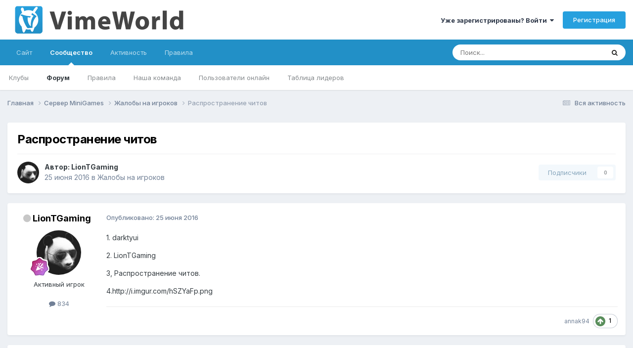

--- FILE ---
content_type: text/html;charset=UTF-8
request_url: https://forum.vimeworld.com/topic/50473-%D1%80%D0%B0%D1%81%D0%BF%D1%80%D0%BE%D1%81%D1%82%D1%80%D0%B0%D0%BD%D0%B5%D0%BD%D0%B8%D0%B5-%D1%87%D0%B8%D1%82%D0%BE%D0%B2/
body_size: 16093
content:
<!DOCTYPE html><html lang="ru-RU" dir="ltr"><head>
		<meta charset="utf-8"/>
        
		<title>Распространение читов - Жалобы на игроков - VimeWorld - Форум</title>
		
			<!-- Google tag (gtag.js) -->
<script async="" src="https://www.googletagmanager.com/gtag/js?id=G-BD7LRX2NR1"></script>
<script>
  window.dataLayer = window.dataLayer || [];
  function gtag(){dataLayer.push(arguments);}
  gtag('js', new Date());

  gtag('config', 'G-BD7LRX2NR1');
</script>
		
		
		
		

	<meta name="viewport" content="width=device-width, initial-scale=1"/>


	
	


	<meta name="twitter:card" content="summary"/>




	
		
			
				<meta property="og:title" content="Распространение читов"/>
			
		
	

	
		
			
				<meta property="og:type" content="website"/>
			
		
	

	
		
			
				<meta property="og:url" content="https://forum.vimeworld.com/topic/50473-%D1%80%D0%B0%D1%81%D0%BF%D1%80%D0%BE%D1%81%D1%82%D1%80%D0%B0%D0%BD%D0%B5%D0%BD%D0%B8%D0%B5-%D1%87%D0%B8%D1%82%D0%BE%D0%B2/"/>
			
		
	

	
		
			
				<meta name="description" content="1. darktyui2. LionTGaming3, Распространение читов.4.http://i.imgur.com/hSZYaFp.png"/>
			
		
	

	
		
			
				<meta property="og:description" content="1. darktyui2. LionTGaming3, Распространение читов.4.http://i.imgur.com/hSZYaFp.png"/>
			
		
	

	
		
			
				<meta property="og:updated_time" content="2016-06-26T02:49:09Z"/>
			
		
	

	
		
			
				<meta property="og:site_name" content="VimeWorld - Форум"/>
			
		
	

	
		
			
				<meta property="og:locale" content="ru_RU"/>
			
		
	


	
		<link rel="canonical" href="https://forum.vimeworld.com/topic/50473-%D1%80%D0%B0%D1%81%D0%BF%D1%80%D0%BE%D1%81%D1%82%D1%80%D0%B0%D0%BD%D0%B5%D0%BD%D0%B8%D0%B5-%D1%87%D0%B8%D1%82%D0%BE%D0%B2/"/>
	





<link rel="manifest" href="https://forum.vimeworld.com/manifest.webmanifest/"/>
<meta name="msapplication-config" content="https://forum.vimeworld.com/browserconfig.xml/"/>
<meta name="msapplication-starturl" content="/"/>
<meta name="application-name" content="VimeWorld - Форум"/>
<meta name="apple-mobile-web-app-title" content="VimeWorld - Форум"/>

	<meta name="theme-color" content="#ffffff"/>






	

	
		
			<link rel="icon" sizes="36x36" href="https://forum.vimeworld.com/uploads/monthly_2021_03/android-chrome-36x36.png?v=1710692296"/>
		
	

	
		
			<link rel="icon" sizes="48x48" href="https://forum.vimeworld.com/uploads/monthly_2021_03/android-chrome-48x48.png?v=1710692296"/>
		
	

	
		
			<link rel="icon" sizes="72x72" href="https://forum.vimeworld.com/uploads/monthly_2021_03/android-chrome-72x72.png?v=1710692296"/>
		
	

	
		
			<link rel="icon" sizes="96x96" href="https://forum.vimeworld.com/uploads/monthly_2021_03/android-chrome-96x96.png?v=1710692296"/>
		
	

	
		
			<link rel="icon" sizes="144x144" href="https://forum.vimeworld.com/uploads/monthly_2021_03/android-chrome-144x144.png?v=1710692296"/>
		
	

	
		
			<link rel="icon" sizes="192x192" href="https://forum.vimeworld.com/uploads/monthly_2021_03/android-chrome-192x192.png?v=1710692296"/>
		
	

	
		
			<link rel="icon" sizes="256x256" href="https://forum.vimeworld.com/uploads/monthly_2021_03/android-chrome-256x256.png?v=1710692296"/>
		
	

	
		
			<link rel="icon" sizes="384x384" href="https://forum.vimeworld.com/uploads/monthly_2021_03/android-chrome-384x384.png?v=1710692296"/>
		
	

	
		
			<link rel="icon" sizes="512x512" href="https://forum.vimeworld.com/uploads/monthly_2021_03/android-chrome-512x512.png?v=1710692296"/>
		
	

	
		
			<meta name="msapplication-square70x70logo" content="https://forum.vimeworld.com/uploads/monthly_2021_03/msapplication-square70x70logo.png?v=1710692296"/>
		
	

	
		
			<meta name="msapplication-TileImage" content="https://forum.vimeworld.com/uploads/monthly_2021_03/msapplication-TileImage.png?v=1710692296"/>
		
	

	
		
			<meta name="msapplication-square150x150logo" content="https://forum.vimeworld.com/uploads/monthly_2021_03/msapplication-square150x150logo.png?v=1710692296"/>
		
	

	
		
			<meta name="msapplication-wide310x150logo" content="https://forum.vimeworld.com/uploads/monthly_2021_03/msapplication-wide310x150logo.png?v=1710692296"/>
		
	

	
		
			<meta name="msapplication-square310x310logo" content="https://forum.vimeworld.com/uploads/monthly_2021_03/msapplication-square310x310logo.png?v=1710692296"/>
		
	

	
		
			
				<link rel="apple-touch-icon" href="https://forum.vimeworld.com/uploads/monthly_2021_03/apple-touch-icon-57x57.png?v=1710692296"/>
			
		
	

	
		
			
				<link rel="apple-touch-icon" sizes="60x60" href="https://forum.vimeworld.com/uploads/monthly_2021_03/apple-touch-icon-60x60.png?v=1710692296"/>
			
		
	

	
		
			
				<link rel="apple-touch-icon" sizes="72x72" href="https://forum.vimeworld.com/uploads/monthly_2021_03/apple-touch-icon-72x72.png?v=1710692296"/>
			
		
	

	
		
			
				<link rel="apple-touch-icon" sizes="76x76" href="https://forum.vimeworld.com/uploads/monthly_2021_03/apple-touch-icon-76x76.png?v=1710692296"/>
			
		
	

	
		
			
				<link rel="apple-touch-icon" sizes="114x114" href="https://forum.vimeworld.com/uploads/monthly_2021_03/apple-touch-icon-114x114.png?v=1710692296"/>
			
		
	

	
		
			
				<link rel="apple-touch-icon" sizes="120x120" href="https://forum.vimeworld.com/uploads/monthly_2021_03/apple-touch-icon-120x120.png?v=1710692296"/>
			
		
	

	
		
			
				<link rel="apple-touch-icon" sizes="144x144" href="https://forum.vimeworld.com/uploads/monthly_2021_03/apple-touch-icon-144x144.png?v=1710692296"/>
			
		
	

	
		
			
				<link rel="apple-touch-icon" sizes="152x152" href="https://forum.vimeworld.com/uploads/monthly_2021_03/apple-touch-icon-152x152.png?v=1710692296"/>
			
		
	

	
		
			
				<link rel="apple-touch-icon" sizes="180x180" href="https://forum.vimeworld.com/uploads/monthly_2021_03/apple-touch-icon-180x180.png?v=1710692296"/>
			
		
	





<link rel="preload" href="//forum.vimeworld.com/applications/core/interface/font/fontawesome-webfont.woff2?v=4.7.0" as="font" crossorigin="anonymous"/>
		


	<link rel="preconnect" href="https://fonts.googleapis.com"/>
	<link rel="preconnect" href="https://fonts.gstatic.com" crossorigin=""/>
	
		<link href="https://fonts.googleapis.com/css2?family=Inter:wght@300;400;500;600;700&amp;display=swap" rel="stylesheet"/>
	



	<link rel="stylesheet" href="https://forum.vimeworld.com/uploads/css_built_2/341e4a57816af3ba440d891ca87450ff_framework.css?v=57fe406b9e1760165131" media="all"/>

	<link rel="stylesheet" href="https://forum.vimeworld.com/uploads/css_built_2/05e81b71abe4f22d6eb8d1a929494829_responsive.css?v=57fe406b9e1760165131" media="all"/>

	<link rel="stylesheet" href="https://forum.vimeworld.com/uploads/css_built_2/20446cf2d164adcc029377cb04d43d17_flags.css?v=57fe406b9e1760165131" media="all"/>

	<link rel="stylesheet" href="https://forum.vimeworld.com/uploads/css_built_2/90eb5adf50a8c640f633d47fd7eb1778_core.css?v=57fe406b9e1760165131" media="all"/>

	<link rel="stylesheet" href="https://forum.vimeworld.com/uploads/css_built_2/5a0da001ccc2200dc5625c3f3934497d_core_responsive.css?v=57fe406b9e1760165131" media="all"/>

	<link rel="stylesheet" href="https://forum.vimeworld.com/uploads/css_built_2/62e269ced0fdab7e30e026f1d30ae516_forums.css?v=57fe406b9e1760165131" media="all"/>

	<link rel="stylesheet" href="https://forum.vimeworld.com/uploads/css_built_2/76e62c573090645fb99a15a363d8620e_forums_responsive.css?v=57fe406b9e1760165131" media="all"/>

	<link rel="stylesheet" href="https://forum.vimeworld.com/uploads/css_built_2/ebdea0c6a7dab6d37900b9190d3ac77b_topics.css?v=57fe406b9e1760165131" media="all"/>





<link rel="stylesheet" href="https://forum.vimeworld.com/uploads/css_built_2/258adbb6e4f3e83cd3b355f84e3fa002_custom.css?v=57fe406b9e1760165131" media="all"/>




		

	
	<script type="text/javascript">
		var ipsDebug = false;		
	
		var CKEDITOR_BASEPATH = '//forum.vimeworld.com/applications/core/interface/ckeditor/ckeditor/';
	
		var ipsSettings = {
			
			
			cookie_path: "/",
			
			cookie_prefix: "ips4_",
			
			
			cookie_ssl: true,
			
            essential_cookies: ["oauth_authorize","member_id","login_key","clearAutosave","lastSearch","device_key","IPSSessionFront","loggedIn","noCache","hasJS","cookie_consent","cookie_consent_optional","language","forumpass_*"],
			upload_imgURL: "",
			message_imgURL: "",
			notification_imgURL: "",
			baseURL: "//forum.vimeworld.com/",
			jsURL: "//forum.vimeworld.com/applications/core/interface/js/js.php",
			csrfKey: "b2a62ec2c1d13c488830684b0cf585b4",
			antiCache: "57fe406b9e1760165131",
			jsAntiCache: "57fe406b9e1752876940",
			disableNotificationSounds: true,
			useCompiledFiles: true,
			links_external: true,
			memberID: 0,
			lazyLoadEnabled: true,
			blankImg: "//forum.vimeworld.com/applications/core/interface/js/spacer.png",
			googleAnalyticsEnabled: true,
			matomoEnabled: false,
			viewProfiles: true,
			mapProvider: 'none',
			mapApiKey: '',
			pushPublicKey: "BNBj1fowCIm_Q6-qFGjDYJDEWoZqa7pn27hvyRjx8iEzaAR06oKTnm252uatLpmjPjoHZpF4_36lBEEXLaHh51M",
			relativeDates: true
		};
		
		
		
		
			ipsSettings['maxImageDimensions'] = {
				width: 1920,
				height: 1080
			};
		
		
	</script>





<script type="text/javascript" src="https://forum.vimeworld.com/uploads/javascript_global/root_library.js?v=57fe406b9e1752876940" data-ips=""></script>


<script type="text/javascript" src="https://forum.vimeworld.com/uploads/javascript_global/root_js_lang_3.js?v=57fe406b9e1752876940" data-ips=""></script>


<script type="text/javascript" src="https://forum.vimeworld.com/uploads/javascript_global/root_framework.js?v=57fe406b9e1752876940" data-ips=""></script>


<script type="text/javascript" src="https://forum.vimeworld.com/uploads/javascript_core/global_global_core.js?v=57fe406b9e1752876940" data-ips=""></script>


<script type="text/javascript" src="https://forum.vimeworld.com/uploads/javascript_global/root_front.js?v=57fe406b9e1752876940" data-ips=""></script>


<script type="text/javascript" src="https://forum.vimeworld.com/uploads/javascript_core/front_front_core.js?v=57fe406b9e1752876940" data-ips=""></script>


<script type="text/javascript" src="https://forum.vimeworld.com/uploads/javascript_forums/front_front_topic.js?v=57fe406b9e1752876940" data-ips=""></script>


<script type="text/javascript" src="https://forum.vimeworld.com/uploads/javascript_global/root_map.js?v=57fe406b9e1752876940" data-ips=""></script>



	<script type="text/javascript">
		
			ips.setSetting( 'date_format', jQuery.parseJSON('"dd.mm.yy"') );
		
			ips.setSetting( 'date_first_day', jQuery.parseJSON('0') );
		
			ips.setSetting( 'ipb_url_filter_option', jQuery.parseJSON('"none"') );
		
			ips.setSetting( 'url_filter_any_action', jQuery.parseJSON('"allow"') );
		
			ips.setSetting( 'bypass_profanity', jQuery.parseJSON('0') );
		
			ips.setSetting( 'emoji_style', jQuery.parseJSON('"twemoji"') );
		
			ips.setSetting( 'emoji_shortcodes', jQuery.parseJSON('true') );
		
			ips.setSetting( 'emoji_ascii', jQuery.parseJSON('false') );
		
			ips.setSetting( 'emoji_cache', jQuery.parseJSON('1680705032') );
		
			ips.setSetting( 'image_jpg_quality', jQuery.parseJSON('90') );
		
			ips.setSetting( 'cloud2', jQuery.parseJSON('false') );
		
			ips.setSetting( 'isAnonymous', jQuery.parseJSON('false') );
		
		
        
    </script>



<script type="application/ld+json">
{
    "name": "\u0420\u0430\u0441\u043f\u0440\u043e\u0441\u0442\u0440\u0430\u043d\u0435\u043d\u0438\u0435 \u0447\u0438\u0442\u043e\u0432",
    "headline": "\u0420\u0430\u0441\u043f\u0440\u043e\u0441\u0442\u0440\u0430\u043d\u0435\u043d\u0438\u0435 \u0447\u0438\u0442\u043e\u0432",
    "text": "1. darktyui 2. LionTGaming 3, \u0420\u0430\u0441\u043f\u0440\u043e\u0441\u0442\u0440\u0430\u043d\u0435\u043d\u0438\u0435 \u0447\u0438\u0442\u043e\u0432. 4.http://i.imgur.com/hSZYaFp.png ",
    "dateCreated": "2016-06-25T21:46:42+0000",
    "datePublished": "2016-06-25T21:46:42+0000",
    "dateModified": "2016-06-26T02:49:09+0000",
    "image": "https://forum.vimeworld.com/uploads/profile/photo-thumb-14896.jpg",
    "author": {
        "@type": "Person",
        "name": "LionTGaming",
        "image": "https://forum.vimeworld.com/uploads/profile/photo-thumb-14896.jpg",
        "url": "https://forum.vimeworld.com/profile/14896-liontgaming/"
    },
    "interactionStatistic": [
        {
            "@type": "InteractionCounter",
            "interactionType": "http://schema.org/ViewAction",
            "userInteractionCount": 199
        },
        {
            "@type": "InteractionCounter",
            "interactionType": "http://schema.org/CommentAction",
            "userInteractionCount": 2
        },
        {
            "@type": "InteractionCounter",
            "interactionType": "http://schema.org/FollowAction",
            "userInteractionCount": 0
        }
    ],
    "@context": "http://schema.org",
    "@type": "DiscussionForumPosting",
    "@id": "https://forum.vimeworld.com/topic/50473-%D1%80%D0%B0%D1%81%D0%BF%D1%80%D0%BE%D1%81%D1%82%D1%80%D0%B0%D0%BD%D0%B5%D0%BD%D0%B8%D0%B5-%D1%87%D0%B8%D1%82%D0%BE%D0%B2/",
    "isPartOf": {
        "@id": "https://forum.vimeworld.com/#website"
    },
    "publisher": {
        "@id": "https://forum.vimeworld.com/#organization",
        "member": {
            "@type": "Person",
            "name": "LionTGaming",
            "image": "https://forum.vimeworld.com/uploads/profile/photo-thumb-14896.jpg",
            "url": "https://forum.vimeworld.com/profile/14896-liontgaming/"
        }
    },
    "url": "https://forum.vimeworld.com/topic/50473-%D1%80%D0%B0%D1%81%D0%BF%D1%80%D0%BE%D1%81%D1%82%D1%80%D0%B0%D0%BD%D0%B5%D0%BD%D0%B8%D0%B5-%D1%87%D0%B8%D1%82%D0%BE%D0%B2/",
    "discussionUrl": "https://forum.vimeworld.com/topic/50473-%D1%80%D0%B0%D1%81%D0%BF%D1%80%D0%BE%D1%81%D1%82%D1%80%D0%B0%D0%BD%D0%B5%D0%BD%D0%B8%D0%B5-%D1%87%D0%B8%D1%82%D0%BE%D0%B2/",
    "mainEntityOfPage": {
        "@type": "WebPage",
        "@id": "https://forum.vimeworld.com/topic/50473-%D1%80%D0%B0%D1%81%D0%BF%D1%80%D0%BE%D1%81%D1%82%D1%80%D0%B0%D0%BD%D0%B5%D0%BD%D0%B8%D0%B5-%D1%87%D0%B8%D1%82%D0%BE%D0%B2/"
    },
    "pageStart": 1,
    "pageEnd": 1,
    "comment": [
        {
            "@type": "Comment",
            "@id": "https://forum.vimeworld.com/topic/50473-%D1%80%D0%B0%D1%81%D0%BF%D1%80%D0%BE%D1%81%D1%82%D1%80%D0%B0%D0%BD%D0%B5%D0%BD%D0%B8%D0%B5-%D1%87%D0%B8%D1%82%D0%BE%D0%B2/#comment-478474",
            "url": "https://forum.vimeworld.com/topic/50473-%D1%80%D0%B0%D1%81%D0%BF%D1%80%D0%BE%D1%81%D1%82%D1%80%D0%B0%D0%BD%D0%B5%D0%BD%D0%B8%D0%B5-%D1%87%D0%B8%D1%82%D0%BE%D0%B2/#comment-478474",
            "author": {
                "@type": "Person",
                "name": "Penguinchk",
                "image": "https://forum.vimeworld.com/uploads/profile/photo-thumb-20430.png",
                "url": "https://forum.vimeworld.com/profile/20430-penguinchk/"
            },
            "dateCreated": "2016-06-25T21:54:10+0000",
            "text": "\"\u041a\u043e\u043c\u0443 \u0431\u0435\u0441\u043f\u043b\u0430\u0442\u043d\u043e \u043f\u043b\u0430\u0442\u043d\u043e \u0447\u0438\u0442\u044b\" (\u0441) \u0411\u0443\u0434\u0443\u0449\u0438\u0439 \u041a\u043b\u0438\u0447\u043a\u043e. ",
            "upvoteCount": 0
        },
        {
            "@type": "Comment",
            "@id": "https://forum.vimeworld.com/topic/50473-%D1%80%D0%B0%D1%81%D0%BF%D1%80%D0%BE%D1%81%D1%82%D1%80%D0%B0%D0%BD%D0%B5%D0%BD%D0%B8%D0%B5-%D1%87%D0%B8%D1%82%D0%BE%D0%B2/#comment-478643",
            "url": "https://forum.vimeworld.com/topic/50473-%D1%80%D0%B0%D1%81%D0%BF%D1%80%D0%BE%D1%81%D1%82%D1%80%D0%B0%D0%BD%D0%B5%D0%BD%D0%B8%D0%B5-%D1%87%D0%B8%D1%82%D0%BE%D0%B2/#comment-478643",
            "author": {
                "@type": "Person",
                "name": "THE3ND",
                "image": "https://forum.vimeworld.com/uploads/monthly_2023_03/avaforumremasteredV2.thumb.png.6d3d7157e0d582ecd5bf559d13314380.png",
                "url": "https://forum.vimeworld.com/profile/13314-the3nd/"
            },
            "dateCreated": "2016-06-26T02:49:09+0000",
            "text": "\u041c\u0435\u0440\u044b \u043f\u0440\u0438\u043d\u044f\u0442\u044b\u2714 \n\t\u0421\u043f\u0430\u0441\u0438\u0431\u043e \u0437\u0430 \u0442\u043e, \u0447\u0442\u043e \u043f\u043e\u043c\u043e\u0433\u0430\u0435\u0442\u0435 \u041c\u043e\u0434\u0435\u0440\u0430\u0442\u043e\u0440\u0430\u043c \u0432 \u0431\u043e\u0440\u044c\u0431\u0435 \u043f\u0440\u043e\u0442\u0438\u0432 \u043d\u0430\u0440\u0443\u0448\u0438\u0442\u0435\u043b\u0435\u0439. \n",
            "upvoteCount": 0
        }
    ]
}	
</script>

<script type="application/ld+json">
{
    "@context": "http://www.schema.org",
    "publisher": "https://forum.vimeworld.com/#organization",
    "@type": "WebSite",
    "@id": "https://forum.vimeworld.com/#website",
    "mainEntityOfPage": "https://forum.vimeworld.com/",
    "name": "VimeWorld - \u0424\u043e\u0440\u0443\u043c",
    "url": "https://forum.vimeworld.com/",
    "potentialAction": {
        "type": "SearchAction",
        "query-input": "required name=query",
        "target": "https://forum.vimeworld.com/search/?q={query}"
    },
    "inLanguage": [
        {
            "@type": "Language",
            "name": "English (USA)",
            "alternateName": "en-US"
        },
        {
            "@type": "Language",
            "name": "\u0420\u0443\u0441\u0441\u043a\u0438\u0439 (RU)",
            "alternateName": "ru-RU"
        }
    ]
}	
</script>

<script type="application/ld+json">
{
    "@context": "http://www.schema.org",
    "@type": "Organization",
    "@id": "https://vimeworld.com#organization",
    "mainEntityOfPage": "https://vimeworld.com",
    "name": "VimeWorld",
    "url": "https://vimeworld.com",
    "logo": {
        "@type": "ImageObject",
        "@id": "https://forum.vimeworld.com/#logo",
        "url": "https://forum.vimeworld.com/uploads/monthly_2021_03/forum-logo.png.2f45b2c5c2df8697a3e214772e3f959d.png"
    },
    "sameAs": [
        "https://vk.com/vimeworld",
        "https://www.youtube.com/channel/UCnawryorwsgNfinmy2T8O2Q",
        "https://github.com/VimeWorld"
    ]
}	
</script>

<script type="application/ld+json">
{
    "@context": "http://schema.org",
    "@type": "BreadcrumbList",
    "itemListElement": [
        {
            "@type": "ListItem",
            "position": 1,
            "item": {
                "name": "Сервер MiniGames",
                "@id": "https://forum.vimeworld.com/forum/39-%D1%81%D0%B5%D1%80%D0%B2%D0%B5%D1%80-minigames/"
            }
        },
        {
            "@type": "ListItem",
            "position": 2,
            "item": {
                "name": "Жалобы на игроков",
                "@id": "https://forum.vimeworld.com/forum/41-%D0%B6%D0%B0%D0%BB%D0%BE%D0%B1%D1%8B-%D0%BD%D0%B0-%D0%B8%D0%B3%D1%80%D0%BE%D0%BA%D0%BE%D0%B2/"
            }
        },
        {
            "@type": "ListItem",
            "position": 3,
            "item": {
                "name": "\u0420\u0430\u0441\u043f\u0440\u043e\u0441\u0442\u0440\u0430\u043d\u0435\u043d\u0438\u0435 \u0447\u0438\u0442\u043e\u0432"
            }
        }
    ]
}	
</script>

<script type="application/ld+json">
{
    "@context": "http://schema.org",
    "@type": "ContactPage",
    "url": "https://forum.vimeworld.com/contact/"
}	
</script>



<script type="text/javascript">
    (() => {
        let gqlKeys = [];
        for (let [k, v] of Object.entries(gqlKeys)) {
            ips.setGraphQlData(k, v);
        }
    })();
</script>
		

	
	<link rel="shortcut icon" href="https://forum.vimeworld.com/uploads/monthly_2021_03/favicon.png" type="image/png"/>

	</head>
	<body class="ipsApp ipsApp_front ipsJS_none ipsClearfix" data-controller="core.front.core.app" data-message="" data-pageapp="forums" data-pagelocation="front" data-pagemodule="forums" data-pagecontroller="topic" data-pageid="50473">
		
        

        

		<a href="#ipsLayout_mainArea" class="ipsHide" title="Перейти к основной публикации" accesskey="m">Перейти к публикации</a>
		





		<div id="ipsLayout_header" class="ipsClearfix">
			<header>
				<div class="ipsLayout_container">
					


<a href="https://forum.vimeworld.com/" id="elLogo" accesskey="1"><img src="https://forum.vimeworld.com/uploads/monthly_2021_03/forum-logo.png.2f45b2c5c2df8697a3e214772e3f959d.png" alt="VimeWorld - Форум"/></a>

					
						

	<ul id="elUserNav" class="ipsList_inline cSignedOut ipsResponsive_showDesktop">
		
        
		
        
        
            
            <li id="elSignInLink">
                <a href="https://forum.vimeworld.com/login/" data-ipsmenu-closeonclick="false" data-ipsmenu="" id="elUserSignIn">
                    Уже зарегистрированы? Войти  <i class="fa fa-caret-down"></i>
                </a>
                
<div id="elUserSignIn_menu" class="ipsMenu ipsMenu_auto ipsHide">
	<form accept-charset="utf-8" method="post" action="https://forum.vimeworld.com/login/">
		<input type="hidden" name="csrfKey" value="b2a62ec2c1d13c488830684b0cf585b4"/>
		<input type="hidden" name="ref" value="[base64]"/>
		<div data-role="loginForm">
			
			
			
				
<div class="ipsPad ipsForm ipsForm_vertical">
	<h4 class="ipsType_sectionHead">Войти</h4>
	<br/><br/>
	<ul class="ipsList_reset">
		<li class="ipsFieldRow ipsFieldRow_noLabel ipsFieldRow_fullWidth">
			
			
				<input type="text" placeholder="Имя пользователя или email-адрес" name="auth" autocomplete="email"/>
			
		</li>
		<li class="ipsFieldRow ipsFieldRow_noLabel ipsFieldRow_fullWidth">
			<input type="password" placeholder="Пароль" name="password" autocomplete="current-password"/>
		</li>
		<li class="ipsFieldRow ipsFieldRow_checkbox ipsClearfix">
			<span class="ipsCustomInput">
				<input type="checkbox" name="remember_me" id="remember_me_checkbox" value="1" checked="" aria-checked="true"/>
				<span></span>
			</span>
			<div class="ipsFieldRow_content">
				<label class="ipsFieldRow_label" for="remember_me_checkbox">Запомнить меня</label>
				<span class="ipsFieldRow_desc">Не рекомендуется на общедоступных компьютерах</span>
			</div>
		</li>
		<li class="ipsFieldRow ipsFieldRow_fullWidth">
			<button type="submit" name="_processLogin" value="usernamepassword" class="ipsButton ipsButton_primary ipsButton_small" id="elSignIn_submit">Войти</button>
			
				<p class="ipsType_right ipsType_small">
					
						<a href="https://forum.vimeworld.com/lostpassword/" data-ipsdialog="" data-ipsdialog-title="Забыли пароль?">
					
					Забыли пароль?</a>
				</p>
			
		</li>
	</ul>
</div>
			
		</div>
	</form>
</div>
            </li>
            
        
		
			<li>
				
					<a href="https://forum.vimeworld.com/register/" data-ipsdialog="" data-ipsdialog-size="narrow" data-ipsdialog-title="Регистрация" id="elRegisterButton" class="ipsButton ipsButton_normal ipsButton_primary">Регистрация</a>
				
			</li>
		
	</ul>

						
<ul class="ipsMobileHamburger ipsList_reset ipsResponsive_hideDesktop">
	<li data-ipsdrawer="" data-ipsdrawer-drawerelem="#elMobileDrawer">
		<a href="#">
			
			
				
			
			
			
			<i class="fa fa-navicon"></i>
		</a>
	</li>
</ul>
					
				</div>
			</header>
			

	<nav data-controller="core.front.core.navBar" class=" ipsResponsive_showDesktop">
		<div class="ipsNavBar_primary ipsLayout_container ">
			<ul data-role="primaryNavBar" class="ipsClearfix">
				


	
		
		
		<li id="elNavSecondary_16" data-role="navBarItem" data-navapp="core" data-navext="CustomItem">
			
			
				<a href="https://vimeworld.com" data-navitem-id="16">
					Сайт<span class="ipsNavBar_active__identifier"></span>
				</a>
			
			
		</li>
	
	

	
		
		
			
		
		<li class="ipsNavBar_active" data-active="" id="elNavSecondary_1" data-role="navBarItem" data-navapp="core" data-navext="CustomItem">
			
			
				<a href="https://forum.vimeworld.com" data-navitem-id="1" data-navdefault="">
					Сообщество<span class="ipsNavBar_active__identifier"></span>
				</a>
			
			
				<ul class="ipsNavBar_secondary " data-role="secondaryNavBar">
					


	
		
		
		<li id="elNavSecondary_3" data-role="navBarItem" data-navapp="core" data-navext="Clubs">
			
			
				<a href="https://forum.vimeworld.com/clubs/" data-navitem-id="3">
					Клубы<span class="ipsNavBar_active__identifier"></span>
				</a>
			
			
		</li>
	
	

	
		
		
			
		
		<li class="ipsNavBar_active" data-active="" id="elNavSecondary_10" data-role="navBarItem" data-navapp="forums" data-navext="Forums">
			
			
				<a href="https://forum.vimeworld.com" data-navitem-id="10" data-navdefault="">
					Форум<span class="ipsNavBar_active__identifier"></span>
				</a>
			
			
		</li>
	
	

	
		
		
		<li id="elNavSecondary_11" data-role="navBarItem" data-navapp="core" data-navext="Guidelines">
			
			
				<a href="https://vime.one/rules" data-navitem-id="11">
					Правила<span class="ipsNavBar_active__identifier"></span>
				</a>
			
			
		</li>
	
	

	
		
		
		<li id="elNavSecondary_12" data-role="navBarItem" data-navapp="core" data-navext="StaffDirectory">
			
			
				<a href="https://forum.vimeworld.com/staff/" data-navitem-id="12">
					Наша команда<span class="ipsNavBar_active__identifier"></span>
				</a>
			
			
		</li>
	
	

	
		
		
		<li id="elNavSecondary_13" data-role="navBarItem" data-navapp="core" data-navext="OnlineUsers">
			
			
				<a href="https://forum.vimeworld.com/online/" data-navitem-id="13">
					Пользователи онлайн<span class="ipsNavBar_active__identifier"></span>
				</a>
			
			
		</li>
	
	

	
		
		
		<li id="elNavSecondary_14" data-role="navBarItem" data-navapp="core" data-navext="Leaderboard">
			
			
				<a href="https://forum.vimeworld.com/leaderboard/" data-navitem-id="14">
					Таблица лидеров<span class="ipsNavBar_active__identifier"></span>
				</a>
			
			
		</li>
	
	

					<li class="ipsHide" id="elNavigationMore_1" data-role="navMore">
						<a href="#" data-ipsmenu="" data-ipsmenu-appendto="#elNavigationMore_1" id="elNavigationMore_1_dropdown">Больше <i class="fa fa-caret-down"></i></a>
						<ul class="ipsHide ipsMenu ipsMenu_auto" id="elNavigationMore_1_dropdown_menu" data-role="moreDropdown"></ul>
					</li>
				</ul>
			
		</li>
	
	

	
		
		
		<li id="elNavSecondary_2" data-role="navBarItem" data-navapp="core" data-navext="CustomItem">
			
			
				<a href="https://forum.vimeworld.com/discover/" data-navitem-id="2">
					Активность<span class="ipsNavBar_active__identifier"></span>
				</a>
			
			
				<ul class="ipsNavBar_secondary ipsHide" data-role="secondaryNavBar">
					


	
		
		
		<li id="elNavSecondary_4" data-role="navBarItem" data-navapp="core" data-navext="AllActivity">
			
			
				<a href="https://forum.vimeworld.com/discover/" data-navitem-id="4">
					Вся активность<span class="ipsNavBar_active__identifier"></span>
				</a>
			
			
		</li>
	
	

	
	

	
	

	
	

	
		
		
		<li id="elNavSecondary_8" data-role="navBarItem" data-navapp="core" data-navext="Search">
			
			
				<a href="https://forum.vimeworld.com/search/" data-navitem-id="8">
					Поиск<span class="ipsNavBar_active__identifier"></span>
				</a>
			
			
		</li>
	
	

	
	

					<li class="ipsHide" id="elNavigationMore_2" data-role="navMore">
						<a href="#" data-ipsmenu="" data-ipsmenu-appendto="#elNavigationMore_2" id="elNavigationMore_2_dropdown">Больше <i class="fa fa-caret-down"></i></a>
						<ul class="ipsHide ipsMenu ipsMenu_auto" id="elNavigationMore_2_dropdown_menu" data-role="moreDropdown"></ul>
					</li>
				</ul>
			
		</li>
	
	

	
		
		
		<li id="elNavSecondary_17" data-role="navBarItem" data-navapp="core" data-navext="CustomItem">
			
			
				<a href="https://vime.one/rules" data-navitem-id="17">
					Правила<span class="ipsNavBar_active__identifier"></span>
				</a>
			
			
		</li>
	
	

				<li class="ipsHide" id="elNavigationMore" data-role="navMore">
					<a href="#" data-ipsmenu="" data-ipsmenu-appendto="#elNavigationMore" id="elNavigationMore_dropdown">Больше</a>
					<ul class="ipsNavBar_secondary ipsHide" data-role="secondaryNavBar">
						<li class="ipsHide" id="elNavigationMore_more" data-role="navMore">
							<a href="#" data-ipsmenu="" data-ipsmenu-appendto="#elNavigationMore_more" id="elNavigationMore_more_dropdown">Больше <i class="fa fa-caret-down"></i></a>
							<ul class="ipsHide ipsMenu ipsMenu_auto" id="elNavigationMore_more_dropdown_menu" data-role="moreDropdown"></ul>
						</li>
					</ul>
				</li>
			</ul>
			

	<div id="elSearchWrapper">
		<div id="elSearch" data-controller="core.front.core.quickSearch">
			<form accept-charset="utf-8" action="//forum.vimeworld.com/search/?do=quicksearch" method="post">
                <input type="search" id="elSearchField" placeholder="Поиск..." name="q" autocomplete="off" aria-label="Поиск"/>
                <details class="cSearchFilter">
                    <summary class="cSearchFilter__text"></summary>
                    <ul class="cSearchFilter__menu">
                        
                        <li><label><input type="radio" name="type" value="all"/><span class="cSearchFilter__menuText">Везде</span></label></li>
                        
                            
                                <li><label><input type="radio" name="type" value="contextual_{&#34;type&#34;:&#34;forums_topic&#34;,&#34;nodes&#34;:41}" checked=""/><span class="cSearchFilter__menuText">В этом разделе</span></label></li>
                            
                                <li><label><input type="radio" name="type" value="contextual_{&#34;type&#34;:&#34;forums_topic&#34;,&#34;item&#34;:50473}" checked=""/><span class="cSearchFilter__menuText">В этой теме</span></label></li>
                            
                        
                        
                            <li><label><input type="radio" name="type" value="core_statuses_status"/><span class="cSearchFilter__menuText">Статусы</span></label></li>
                        
                            <li><label><input type="radio" name="type" value="forums_topic"/><span class="cSearchFilter__menuText">Темы</span></label></li>
                        
                            <li><label><input type="radio" name="type" value="core_members"/><span class="cSearchFilter__menuText">Пользователи</span></label></li>
                        
                    </ul>
                </details>
				<button class="cSearchSubmit" type="submit" aria-label="Поиск"><i class="fa fa-search"></i></button>
			</form>
		</div>
	</div>

		</div>
	</nav>

			
<ul id="elMobileNav" class="ipsResponsive_hideDesktop" data-controller="core.front.core.mobileNav">
	
		
			
			
				
				
			
				
					<li id="elMobileBreadcrumb">
						<a href="https://forum.vimeworld.com/forum/41-%D0%B6%D0%B0%D0%BB%D0%BE%D0%B1%D1%8B-%D0%BD%D0%B0-%D0%B8%D0%B3%D1%80%D0%BE%D0%BA%D0%BE%D0%B2/">
							<span>Жалобы на игроков</span>
						</a>
					</li>
				
				
			
				
				
			
		
	
	
	
	<li>
		<a data-action="defaultStream" href="https://forum.vimeworld.com/discover/"><i class="fa fa-newspaper-o" aria-hidden="true"></i></a>
	</li>

	

	
		<li class="ipsJS_show">
			<a href="https://forum.vimeworld.com/search/"><i class="fa fa-search"></i></a>
		</li>
	
</ul>
		</div>
		<main id="ipsLayout_body" class="ipsLayout_container">
			<div id="ipsLayout_contentArea">
				<div id="ipsLayout_contentWrapper">
					
<nav class="ipsBreadcrumb ipsBreadcrumb_top ipsFaded_withHover">
	

	<ul class="ipsList_inline ipsPos_right">
		
		<li>
			<a data-action="defaultStream" class="ipsType_light " href="https://forum.vimeworld.com/discover/"><i class="fa fa-newspaper-o" aria-hidden="true"></i> <span>Вся активность</span></a>
		</li>
		
	</ul>

	<ul data-role="breadcrumbList">
		<li>
			<a title="Главная" href="https://forum.vimeworld.com/">
				<span>Главная <i class="fa fa-angle-right"></i></span>
			</a>
		</li>
		
		
			<li>
				
					<a href="https://forum.vimeworld.com/forum/39-%D1%81%D0%B5%D1%80%D0%B2%D0%B5%D1%80-minigames/">
						<span>Сервер MiniGames <i class="fa fa-angle-right" aria-hidden="true"></i></span>
					</a>
				
			</li>
		
			<li>
				
					<a href="https://forum.vimeworld.com/forum/41-%D0%B6%D0%B0%D0%BB%D0%BE%D0%B1%D1%8B-%D0%BD%D0%B0-%D0%B8%D0%B3%D1%80%D0%BE%D0%BA%D0%BE%D0%B2/">
						<span>Жалобы на игроков <i class="fa fa-angle-right" aria-hidden="true"></i></span>
					</a>
				
			</li>
		
			<li>
				
					Распространение читов
				
			</li>
		
	</ul>
</nav>
					
					<div id="ipsLayout_mainArea">
						
						
						
						

	




						



<div class="ipsPageHeader ipsResponsive_pull ipsBox ipsPadding sm:ipsPadding:half ipsMargin_bottom">
		
	
	<div class="ipsFlex ipsFlex-ai:center ipsFlex-fw:wrap ipsGap:4">
		<div class="ipsFlex-flex:11">
			<h1 class="ipsType_pageTitle ipsContained_container">
				

				
				
					<span class="ipsType_break ipsContained">
						<span>Распространение читов</span>
					</span>
				
			</h1>
			
			
		</div>
		
	</div>
	<hr class="ipsHr"/>
	<div class="ipsPageHeader__meta ipsFlex ipsFlex-jc:between ipsFlex-ai:center ipsFlex-fw:wrap ipsGap:3">
		<div class="ipsFlex-flex:11">
			<div class="ipsPhotoPanel ipsPhotoPanel_mini ipsPhotoPanel_notPhone ipsClearfix">
				


	<a href="https://forum.vimeworld.com/profile/14896-liontgaming/" rel="nofollow" data-ipshover="" data-ipshover-width="370" data-ipshover-target="https://forum.vimeworld.com/profile/14896-liontgaming/?do=hovercard" class="ipsUserPhoto ipsUserPhoto_mini" title="Перейти в профиль LionTGaming">
		<img src="https://forum.vimeworld.com/uploads/profile/photo-thumb-14896.jpg" alt="LionTGaming" loading="lazy"/>
	</a>

				<div>
					<p class="ipsType_reset ipsType_blendLinks">
						<span class="ipsType_normal">
						
							<strong>Автор: 


<a href="https://forum.vimeworld.com/profile/14896-liontgaming/" rel="nofollow" data-ipshover="" data-ipshover-width="370" data-ipshover-target="https://forum.vimeworld.com/profile/14896-liontgaming/?do=hovercard&amp;referrer=https%253A%252F%252Fforum.vimeworld.com%252Ftopic%252F50473-%2525D1%252580%2525D0%2525B0%2525D1%252581%2525D0%2525BF%2525D1%252580%2525D0%2525BE%2525D1%252581%2525D1%252582%2525D1%252580%2525D0%2525B0%2525D0%2525BD%2525D0%2525B5%2525D0%2525BD%2525D0%2525B8%2525D0%2525B5-%2525D1%252587%2525D0%2525B8%2525D1%252582%2525D0%2525BE%2525D0%2525B2%252F" title="Перейти в профиль LionTGaming" class="ipsType_break">LionTGaming</a></strong><br/>
							<span class="ipsType_light"><time datetime="2016-06-25T21:46:42Z" title="25.06.2016 21:46" data-short="9 г">25 июня 2016</time> в <a href="https://forum.vimeworld.com/forum/41-%D0%B6%D0%B0%D0%BB%D0%BE%D0%B1%D1%8B-%D0%BD%D0%B0-%D0%B8%D0%B3%D1%80%D0%BE%D0%BA%D0%BE%D0%B2/">Жалобы на игроков</a></span>
						
						</span>
					</p>
				</div>
			</div>
		</div>
		
			<div class="ipsFlex-flex:01 ipsResponsive_hidePhone">
				<div class="ipsShareLinks">
					
						


					
					
                    

					



					

<div data-followapp="forums" data-followarea="topic" data-followid="50473" data-controller="core.front.core.followButton">
	

	<a href="https://forum.vimeworld.com/login/" rel="nofollow" class="ipsFollow ipsPos_middle ipsButton ipsButton_light ipsButton_verySmall ipsButton_disabled" data-role="followButton" data-ipstooltip="" title="Войдите, чтобы подписаться">
		<span>Подписчики</span>
		<span class="ipsCommentCount">0</span>
	</a>

</div>
				</div>
			</div>
					
	</div>
	
	
</div>








<div class="ipsClearfix">
	<ul class="ipsToolList ipsToolList_horizontal ipsClearfix ipsSpacer_both ipsResponsive_hidePhone">
		
		
		
	</ul>
</div>

<div id="comments" data-controller="core.front.core.commentFeed,forums.front.topic.view, core.front.core.ignoredComments" data-autopoll="" data-baseurl="https://forum.vimeworld.com/topic/50473-%D1%80%D0%B0%D1%81%D0%BF%D1%80%D0%BE%D1%81%D1%82%D1%80%D0%B0%D0%BD%D0%B5%D0%BD%D0%B8%D0%B5-%D1%87%D0%B8%D1%82%D0%BE%D0%B2/" data-lastpage="" data-feedid="topic-50473" class="cTopic ipsClear ipsSpacer_top">
	
			
	

	

<div data-controller="core.front.core.recommendedComments" data-url="https://forum.vimeworld.com/topic/50473-%D1%80%D0%B0%D1%81%D0%BF%D1%80%D0%BE%D1%81%D1%82%D1%80%D0%B0%D0%BD%D0%B5%D0%BD%D0%B8%D0%B5-%D1%87%D0%B8%D1%82%D0%BE%D0%B2/?recommended=comments" class="ipsRecommendedComments ipsHide">
	<div data-role="recommendedComments">
		<h2 class="ipsType_sectionHead ipsType_large ipsType_bold ipsMargin_bottom">Рекомендованные сообщения</h2>
		
	</div>
</div>
	
	<div id="elPostFeed" data-role="commentFeed" data-controller="core.front.core.moderation">
		<form action="https://forum.vimeworld.com/topic/50473-%D1%80%D0%B0%D1%81%D0%BF%D1%80%D0%BE%D1%81%D1%82%D1%80%D0%B0%D0%BD%D0%B5%D0%BD%D0%B8%D0%B5-%D1%87%D0%B8%D1%82%D0%BE%D0%B2/?csrfKey=b2a62ec2c1d13c488830684b0cf585b4&amp;do=multimodComment" method="post" data-ipspageaction="" data-role="moderationTools">
			
			
				

					

					
					



<a id="findComment-478464"></a>
<a id="comment-478464"></a>
<article id="elComment_478464" class="cPost ipsBox ipsResponsive_pull  ipsComment  ipsComment_parent ipsClearfix ipsClear ipsColumns ipsColumns_noSpacing ipsColumns_collapsePhone    ">
	

	

	<div class="cAuthorPane_mobile ipsResponsive_showPhone">
		<div class="cAuthorPane_photo">
			<div class="cAuthorPane_photoWrap">
				


	<a href="https://forum.vimeworld.com/profile/14896-liontgaming/" rel="nofollow" data-ipshover="" data-ipshover-width="370" data-ipshover-target="https://forum.vimeworld.com/profile/14896-liontgaming/?do=hovercard" class="ipsUserPhoto ipsUserPhoto_large" title="Перейти в профиль LionTGaming">
		<img src="https://forum.vimeworld.com/uploads/profile/photo-thumb-14896.jpg" alt="LionTGaming" loading="lazy"/>
	</a>

				
				
					<a href="https://forum.vimeworld.com/profile/14896-liontgaming/badges/" rel="nofollow">
						
<img src="https://forum.vimeworld.com/uploads/monthly_2021_06/11_Experienced.svg" loading="lazy" alt="Бывалый" class="cAuthorPane_badge cAuthorPane_badge--rank ipsOutline ipsOutline:2px" data-ipstooltip="" title="Звание: Бывалый (11/14)"/>
					</a>
				
			</div>
		</div>
		<div class="cAuthorPane_content">
			<h3 class="ipsType_sectionHead cAuthorPane_author ipsType_break ipsType_blendLinks ipsFlex ipsFlex-ai:center">
				


<a href="https://forum.vimeworld.com/profile/14896-liontgaming/" rel="nofollow" data-ipshover="" data-ipshover-width="370" data-ipshover-target="https://forum.vimeworld.com/profile/14896-liontgaming/?do=hovercard&amp;referrer=https%253A%252F%252Fforum.vimeworld.com%252Ftopic%252F50473-%2525D1%252580%2525D0%2525B0%2525D1%252581%2525D0%2525BF%2525D1%252580%2525D0%2525BE%2525D1%252581%2525D1%252582%2525D1%252580%2525D0%2525B0%2525D0%2525BD%2525D0%2525B5%2525D0%2525BD%2525D0%2525B8%2525D0%2525B5-%2525D1%252587%2525D0%2525B8%2525D1%252582%2525D0%2525BE%2525D0%2525B2%252F" title="Перейти в профиль LionTGaming" class="ipsType_break">LionTGaming</a>
			</h3>
			<div class="ipsType_light ipsType_reset">
			    <a href="https://forum.vimeworld.com/topic/50473-%D1%80%D0%B0%D1%81%D0%BF%D1%80%D0%BE%D1%81%D1%82%D1%80%D0%B0%D0%BD%D0%B5%D0%BD%D0%B8%D0%B5-%D1%87%D0%B8%D1%82%D0%BE%D0%B2/#findComment-478464" rel="nofollow" class="ipsType_blendLinks">Опубликовано: <time datetime="2016-06-25T21:46:42Z" title="25.06.2016 21:46" data-short="9 г">25 июня 2016</time></a>
				
			</div>
		</div>
	</div>
	<aside class="ipsComment_author cAuthorPane ipsColumn ipsColumn_medium ipsResponsive_hidePhone">
		<h3 class="ipsType_sectionHead cAuthorPane_author ipsType_blendLinks ipsType_break">
	<i class="fa fa-circle ipsOnlineStatus_offline"></i>
<strong>


<a href="https://forum.vimeworld.com/profile/14896-liontgaming/" rel="nofollow" data-ipshover="" data-ipshover-width="370" data-ipshover-target="https://forum.vimeworld.com/profile/14896-liontgaming/?do=hovercard&amp;referrer=https%253A%252F%252Fforum.vimeworld.com%252Ftopic%252F50473-%2525D1%252580%2525D0%2525B0%2525D1%252581%2525D0%2525BF%2525D1%252580%2525D0%2525BE%2525D1%252581%2525D1%252582%2525D1%252580%2525D0%2525B0%2525D0%2525BD%2525D0%2525B5%2525D0%2525BD%2525D0%2525B8%2525D0%2525B5-%2525D1%252587%2525D0%2525B8%2525D1%252582%2525D0%2525BE%2525D0%2525B2%252F" title="Перейти в профиль LionTGaming" class="ipsType_break">LionTGaming</a></strong>
			
		</h3>
		<ul class="cAuthorPane_info ipsList_reset">
			<li data-role="photo" class="cAuthorPane_photo">
				<div class="cAuthorPane_photoWrap">
					


	<a href="https://forum.vimeworld.com/profile/14896-liontgaming/" rel="nofollow" data-ipshover="" data-ipshover-width="370" data-ipshover-target="https://forum.vimeworld.com/profile/14896-liontgaming/?do=hovercard" class="ipsUserPhoto ipsUserPhoto_large" title="Перейти в профиль LionTGaming">
		<img src="https://forum.vimeworld.com/uploads/profile/photo-thumb-14896.jpg" alt="LionTGaming" loading="lazy"/>
	</a>

					
					
						
<img src="https://forum.vimeworld.com/uploads/monthly_2021_06/11_Experienced.svg" loading="lazy" alt="Бывалый" class="cAuthorPane_badge cAuthorPane_badge--rank ipsOutline ipsOutline:2px" data-ipstooltip="" title="Звание: Бывалый (11/14)"/>
					
				</div>
			</li>
			
				<li data-role="group">Активный игрок</li>
				
			
			
				<li data-role="stats" class="ipsMargin_top">
					<ul class="ipsList_reset ipsType_light ipsFlex ipsFlex-ai:center ipsFlex-jc:center ipsGap_row:2 cAuthorPane_stats">
						<li>
							
								<a href="https://forum.vimeworld.com/profile/14896-liontgaming/content/" rel="nofollow" title="834 публикации" data-ipstooltip="" class="ipsType_blendLinks">
							
								<i class="fa fa-comment"></i> 834
							
								</a>
							
						</li>
						
					</ul>
				</li>
			
			
				

			
		</ul>
	</aside>
	<div class="ipsColumn ipsColumn_fluid ipsMargin:none">
		

<div id="comment-478464_wrap" data-controller="core.front.core.comment" data-commentapp="forums" data-commenttype="forums" data-commentid="478464" data-quotedata="{&#34;userid&#34;:14896,&#34;username&#34;:&#34;LionTGaming&#34;,&#34;timestamp&#34;:1466891202,&#34;contentapp&#34;:&#34;forums&#34;,&#34;contenttype&#34;:&#34;forums&#34;,&#34;contentid&#34;:50473,&#34;contentclass&#34;:&#34;forums_Topic&#34;,&#34;contentcommentid&#34;:478464}" class="ipsComment_content ipsType_medium">

	<div class="ipsComment_meta ipsType_light ipsFlex ipsFlex-ai:center ipsFlex-jc:between ipsFlex-fd:row-reverse">
		<div class="ipsType_light ipsType_reset ipsType_blendLinks ipsComment_toolWrap">
			<div class="ipsResponsive_hidePhone ipsComment_badges">
				<ul class="ipsList_reset ipsFlex ipsFlex-jc:end ipsFlex-fw:wrap ipsGap:2 ipsGap_row:1">
					
					
					
					
					
				</ul>
			</div>
			<ul class="ipsList_reset ipsComment_tools">
				<li>
					<a href="#elControls_478464_menu" class="ipsComment_ellipsis" id="elControls_478464" title="Дополнительно..." data-ipsmenu="" data-ipsmenu-appendto="#comment-478464_wrap"><i class="fa fa-ellipsis-h"></i></a>
					<ul id="elControls_478464_menu" class="ipsMenu ipsMenu_narrow ipsHide">
						
						
                        
						
						
						
							
								
							
							
							
							
							
							
						
					</ul>
				</li>
				
			</ul>
		</div>

		<div class="ipsType_reset ipsResponsive_hidePhone">
		   
		   Опубликовано: <time datetime="2016-06-25T21:46:42Z" title="25.06.2016 21:46" data-short="9 г">25 июня 2016</time>
		   
			
			<span class="ipsResponsive_hidePhone">
				
				
			</span>
		</div>
	</div>

	

    

	<div class="cPost_contentWrap">
		
		<div data-role="commentContent" class="ipsType_normal ipsType_richText ipsPadding_bottom ipsContained" data-controller="core.front.core.lightboxedImages">
			<p>1. darktyui</p><p>2. LionTGaming</p><p>3, Распространение читов.</p><p>4.<span>http://i.imgur.com/hSZYaFp.png</span></p>

			
		</div>

		
			<div class="ipsItemControls">
				
					
						

	<div data-controller="core.front.core.reaction" class="ipsItemControls_right ipsClearfix ">	
		<div class="ipsReact ipsPos_right">
			
				
				<div class="ipsReact_blurb " data-role="reactionBlurb">
					
						

	
	<ul class="ipsReact_reactions">
		
			<li class="ipsReact_overview ipsType_blendLinks">
				
<a href="https://forum.vimeworld.com/profile/11976-annak94/" rel="nofollow" data-ipshover="" data-ipshover-width="370" data-ipshover-target="https://forum.vimeworld.com/profile/11976-annak94/?do=hovercard" title="Перейти в профиль annak94" class="ipsType_break">annak94</a>
			</li>
		
		
			
				
				<li class="ipsReact_reactCount">
					
						<a href="https://forum.vimeworld.com/topic/50473-%D1%80%D0%B0%D1%81%D0%BF%D1%80%D0%BE%D1%81%D1%82%D1%80%D0%B0%D0%BD%D0%B5%D0%BD%D0%B8%D0%B5-%D1%87%D0%B8%D1%82%D0%BE%D0%B2/?do=showReactionsComment&amp;comment=478464&amp;reaction=6" data-ipsdialog="" data-ipsdialog-size="medium" data-ipsdialog-title="Показать, кто отреагировал на это" data-ipstooltip="" data-ipstooltip-label="&lt;strong&gt;Вышка&lt;/strong&gt;&lt;br&gt;Загрузка..." data-ipstooltip-ajax="https://forum.vimeworld.com/topic/50473-%D1%80%D0%B0%D1%81%D0%BF%D1%80%D0%BE%D1%81%D1%82%D1%80%D0%B0%D0%BD%D0%B5%D0%BD%D0%B8%D0%B5-%D1%87%D0%B8%D1%82%D0%BE%D0%B2/?do=showReactionsComment&amp;comment=478464&amp;reaction=6&amp;tooltip=1" data-ipstooltip-safe="" title="Показать, кто отреагировал &#34;Вышка&#34;">
					
							<span>
								<img src="https://forum.vimeworld.com/uploads/reactions/react_up.png" alt="Вышка" loading="lazy"/>
							</span>
							<span>
								1
							</span>
					
						</a>
					
				</li>
			
		
	</ul>

					
				</div>
			
			
			
		</div>
	</div>

					
				
				<ul class="ipsComment_controls ipsClearfix ipsItemControls_left" data-role="commentControls">
					
						
						
						
						
												
					
					<li class="ipsHide" data-role="commentLoading">
						<span class="ipsLoading ipsLoading_tiny ipsLoading_noAnim"></span>
					</li>
				</ul>
			</div>
		

		
			

		
	</div>

	
    
</div>
	</div>
</article>

					
					
					
				

					

					
					



<a id="findComment-478474"></a>
<a id="comment-478474"></a>
<article id="elComment_478474" class="cPost ipsBox ipsResponsive_pull  ipsComment  ipsComment_parent ipsClearfix ipsClear ipsColumns ipsColumns_noSpacing ipsColumns_collapsePhone    ">
	

	

	<div class="cAuthorPane_mobile ipsResponsive_showPhone">
		<div class="cAuthorPane_photo">
			<div class="cAuthorPane_photoWrap">
				


	<a href="https://forum.vimeworld.com/profile/20430-penguinchk/" rel="nofollow" data-ipshover="" data-ipshover-width="370" data-ipshover-target="https://forum.vimeworld.com/profile/20430-penguinchk/?do=hovercard" class="ipsUserPhoto ipsUserPhoto_large" title="Перейти в профиль Penguinchk">
		<img src="https://forum.vimeworld.com/uploads/profile/photo-thumb-20430.png" alt="Penguinchk" loading="lazy"/>
	</a>

				
				
					<a href="https://forum.vimeworld.com/profile/20430-penguinchk/badges/" rel="nofollow">
						
<img src="https://forum.vimeworld.com/uploads/monthly_2021_06/8_Regular.svg" loading="lazy" alt="Завсегдатай" class="cAuthorPane_badge cAuthorPane_badge--rank ipsOutline ipsOutline:2px" data-ipstooltip="" title="Звание: Завсегдатай (8/14)"/>
					</a>
				
			</div>
		</div>
		<div class="cAuthorPane_content">
			<h3 class="ipsType_sectionHead cAuthorPane_author ipsType_break ipsType_blendLinks ipsFlex ipsFlex-ai:center">
				


<a href="https://forum.vimeworld.com/profile/20430-penguinchk/" rel="nofollow" data-ipshover="" data-ipshover-width="370" data-ipshover-target="https://forum.vimeworld.com/profile/20430-penguinchk/?do=hovercard&amp;referrer=https%253A%252F%252Fforum.vimeworld.com%252Ftopic%252F50473-%2525D1%252580%2525D0%2525B0%2525D1%252581%2525D0%2525BF%2525D1%252580%2525D0%2525BE%2525D1%252581%2525D1%252582%2525D1%252580%2525D0%2525B0%2525D0%2525BD%2525D0%2525B5%2525D0%2525BD%2525D0%2525B8%2525D0%2525B5-%2525D1%252587%2525D0%2525B8%2525D1%252582%2525D0%2525BE%2525D0%2525B2%252F" title="Перейти в профиль Penguinchk" class="ipsType_break">Penguinchk</a>
			</h3>
			<div class="ipsType_light ipsType_reset">
			    <a href="https://forum.vimeworld.com/topic/50473-%D1%80%D0%B0%D1%81%D0%BF%D1%80%D0%BE%D1%81%D1%82%D1%80%D0%B0%D0%BD%D0%B5%D0%BD%D0%B8%D0%B5-%D1%87%D0%B8%D1%82%D0%BE%D0%B2/#findComment-478474" rel="nofollow" class="ipsType_blendLinks">Опубликовано: <time datetime="2016-06-25T21:54:10Z" title="25.06.2016 21:54" data-short="9 г">25 июня 2016</time></a>
				
			</div>
		</div>
	</div>
	<aside class="ipsComment_author cAuthorPane ipsColumn ipsColumn_medium ipsResponsive_hidePhone">
		<h3 class="ipsType_sectionHead cAuthorPane_author ipsType_blendLinks ipsType_break">
	<i class="fa fa-circle ipsOnlineStatus_offline"></i>
<strong>


<a href="https://forum.vimeworld.com/profile/20430-penguinchk/" rel="nofollow" data-ipshover="" data-ipshover-width="370" data-ipshover-target="https://forum.vimeworld.com/profile/20430-penguinchk/?do=hovercard&amp;referrer=https%253A%252F%252Fforum.vimeworld.com%252Ftopic%252F50473-%2525D1%252580%2525D0%2525B0%2525D1%252581%2525D0%2525BF%2525D1%252580%2525D0%2525BE%2525D1%252581%2525D1%252582%2525D1%252580%2525D0%2525B0%2525D0%2525BD%2525D0%2525B5%2525D0%2525BD%2525D0%2525B8%2525D0%2525B5-%2525D1%252587%2525D0%2525B8%2525D1%252582%2525D0%2525BE%2525D0%2525B2%252F" title="Перейти в профиль Penguinchk" class="ipsType_break">Penguinchk</a></strong>
			
		</h3>
		<ul class="cAuthorPane_info ipsList_reset">
			<li data-role="photo" class="cAuthorPane_photo">
				<div class="cAuthorPane_photoWrap">
					


	<a href="https://forum.vimeworld.com/profile/20430-penguinchk/" rel="nofollow" data-ipshover="" data-ipshover-width="370" data-ipshover-target="https://forum.vimeworld.com/profile/20430-penguinchk/?do=hovercard" class="ipsUserPhoto ipsUserPhoto_large" title="Перейти в профиль Penguinchk">
		<img src="https://forum.vimeworld.com/uploads/profile/photo-thumb-20430.png" alt="Penguinchk" loading="lazy"/>
	</a>

					
					
						
<img src="https://forum.vimeworld.com/uploads/monthly_2021_06/8_Regular.svg" loading="lazy" alt="Завсегдатай" class="cAuthorPane_badge cAuthorPane_badge--rank ipsOutline ipsOutline:2px" data-ipstooltip="" title="Звание: Завсегдатай (8/14)"/>
					
				</div>
			</li>
			
				<li data-role="group">Активный игрок</li>
				
			
			
				<li data-role="stats" class="ipsMargin_top">
					<ul class="ipsList_reset ipsType_light ipsFlex ipsFlex-ai:center ipsFlex-jc:center ipsGap_row:2 cAuthorPane_stats">
						<li>
							
								<a href="https://forum.vimeworld.com/profile/20430-penguinchk/content/" rel="nofollow" title="284 публикации" data-ipstooltip="" class="ipsType_blendLinks">
							
								<i class="fa fa-comment"></i> 284
							
								</a>
							
						</li>
						
					</ul>
				</li>
			
			
				

			
		</ul>
	</aside>
	<div class="ipsColumn ipsColumn_fluid ipsMargin:none">
		

<div id="comment-478474_wrap" data-controller="core.front.core.comment" data-commentapp="forums" data-commenttype="forums" data-commentid="478474" data-quotedata="{&#34;userid&#34;:20430,&#34;username&#34;:&#34;Penguinchk&#34;,&#34;timestamp&#34;:1466891650,&#34;contentapp&#34;:&#34;forums&#34;,&#34;contenttype&#34;:&#34;forums&#34;,&#34;contentid&#34;:50473,&#34;contentclass&#34;:&#34;forums_Topic&#34;,&#34;contentcommentid&#34;:478474}" class="ipsComment_content ipsType_medium">

	<div class="ipsComment_meta ipsType_light ipsFlex ipsFlex-ai:center ipsFlex-jc:between ipsFlex-fd:row-reverse">
		<div class="ipsType_light ipsType_reset ipsType_blendLinks ipsComment_toolWrap">
			<div class="ipsResponsive_hidePhone ipsComment_badges">
				<ul class="ipsList_reset ipsFlex ipsFlex-jc:end ipsFlex-fw:wrap ipsGap:2 ipsGap_row:1">
					
					
					
					
					
				</ul>
			</div>
			<ul class="ipsList_reset ipsComment_tools">
				<li>
					<a href="#elControls_478474_menu" class="ipsComment_ellipsis" id="elControls_478474" title="Дополнительно..." data-ipsmenu="" data-ipsmenu-appendto="#comment-478474_wrap"><i class="fa fa-ellipsis-h"></i></a>
					<ul id="elControls_478474_menu" class="ipsMenu ipsMenu_narrow ipsHide">
						
						
                        
						
						
						
							
								
							
							
							
							
							
							
						
					</ul>
				</li>
				
			</ul>
		</div>

		<div class="ipsType_reset ipsResponsive_hidePhone">
		   
		   Опубликовано: <time datetime="2016-06-25T21:54:10Z" title="25.06.2016 21:54" data-short="9 г">25 июня 2016</time>
		   
			
			<span class="ipsResponsive_hidePhone">
				
				
			</span>
		</div>
	</div>

	

    

	<div class="cPost_contentWrap">
		
		<div data-role="commentContent" class="ipsType_normal ipsType_richText ipsPadding_bottom ipsContained" data-controller="core.front.core.lightboxedImages">
			<p><span style="font-family:&#39;Helvetica Neue&#39;, Helvetica, Helvetica, Arial, sans-serif;">&#34;Кому бесплатно платно читы&#34; (с) Будущий Кличко.</span></p>

			
		</div>

		

		
			

		
	</div>

	
    
</div>
	</div>
</article>

					
					
					
				

					

					
					



<a id="findComment-478643"></a>
<a id="comment-478643"></a>
<article id="elComment_478643" class="cPost ipsBox ipsResponsive_pull  ipsComment  ipsComment_parent ipsClearfix ipsClear ipsColumns ipsColumns_noSpacing ipsColumns_collapsePhone    ">
	

	

	<div class="cAuthorPane_mobile ipsResponsive_showPhone">
		<div class="cAuthorPane_photo">
			<div class="cAuthorPane_photoWrap">
				


	<a href="https://forum.vimeworld.com/profile/13314-the3nd/" rel="nofollow" data-ipshover="" data-ipshover-width="370" data-ipshover-target="https://forum.vimeworld.com/profile/13314-the3nd/?do=hovercard" class="ipsUserPhoto ipsUserPhoto_large" title="Перейти в профиль THE3ND">
		<img src="https://forum.vimeworld.com/uploads/monthly_2023_03/avaforumremasteredV2.thumb.png.6d3d7157e0d582ecd5bf559d13314380.png" alt="THE3ND" loading="lazy"/>
	</a>

				
				
					<a href="https://forum.vimeworld.com/profile/13314-the3nd/badges/" rel="nofollow">
						
<img src="https://forum.vimeworld.com/uploads/monthly_2021_06/14_GrandMaster.svg" loading="lazy" alt="Гранд Мастер" class="cAuthorPane_badge cAuthorPane_badge--rank ipsOutline ipsOutline:2px" data-ipstooltip="" title="Звание: Гранд Мастер (14/14)"/>
					</a>
				
			</div>
		</div>
		<div class="cAuthorPane_content">
			<h3 class="ipsType_sectionHead cAuthorPane_author ipsType_break ipsType_blendLinks ipsFlex ipsFlex-ai:center">
				


<a href="https://forum.vimeworld.com/profile/13314-the3nd/" rel="nofollow" data-ipshover="" data-ipshover-width="370" data-ipshover-target="https://forum.vimeworld.com/profile/13314-the3nd/?do=hovercard&amp;referrer=https%253A%252F%252Fforum.vimeworld.com%252Ftopic%252F50473-%2525D1%252580%2525D0%2525B0%2525D1%252581%2525D0%2525BF%2525D1%252580%2525D0%2525BE%2525D1%252581%2525D1%252582%2525D1%252580%2525D0%2525B0%2525D0%2525BD%2525D0%2525B5%2525D0%2525BD%2525D0%2525B8%2525D0%2525B5-%2525D1%252587%2525D0%2525B8%2525D1%252582%2525D0%2525BE%2525D0%2525B2%252F" title="Перейти в профиль THE3ND" class="ipsType_break">THE3ND</a>
			</h3>
			<div class="ipsType_light ipsType_reset">
			    <a href="https://forum.vimeworld.com/topic/50473-%D1%80%D0%B0%D1%81%D0%BF%D1%80%D0%BE%D1%81%D1%82%D1%80%D0%B0%D0%BD%D0%B5%D0%BD%D0%B8%D0%B5-%D1%87%D0%B8%D1%82%D0%BE%D0%B2/#findComment-478643" rel="nofollow" class="ipsType_blendLinks">Опубликовано: <time datetime="2016-06-26T02:49:09Z" title="26.06.2016 02:49" data-short="9 г">26 июня 2016</time></a>
				
			</div>
		</div>
	</div>
	<aside class="ipsComment_author cAuthorPane ipsColumn ipsColumn_medium ipsResponsive_hidePhone">
		<h3 class="ipsType_sectionHead cAuthorPane_author ipsType_blendLinks ipsType_break">
	<i class="fa fa-circle ipsOnlineStatus_offline"></i>
<strong>


<a href="https://forum.vimeworld.com/profile/13314-the3nd/" rel="nofollow" data-ipshover="" data-ipshover-width="370" data-ipshover-target="https://forum.vimeworld.com/profile/13314-the3nd/?do=hovercard&amp;referrer=https%253A%252F%252Fforum.vimeworld.com%252Ftopic%252F50473-%2525D1%252580%2525D0%2525B0%2525D1%252581%2525D0%2525BF%2525D1%252580%2525D0%2525BE%2525D1%252581%2525D1%252582%2525D1%252580%2525D0%2525B0%2525D0%2525BD%2525D0%2525B5%2525D0%2525BD%2525D0%2525B8%2525D0%2525B5-%2525D1%252587%2525D0%2525B8%2525D1%252582%2525D0%2525BE%2525D0%2525B2%252F" title="Перейти в профиль THE3ND" class="ipsType_break">THE3ND</a></strong>
			
		</h3>
		<ul class="cAuthorPane_info ipsList_reset">
			<li data-role="photo" class="cAuthorPane_photo">
				<div class="cAuthorPane_photoWrap">
					


	<a href="https://forum.vimeworld.com/profile/13314-the3nd/" rel="nofollow" data-ipshover="" data-ipshover-width="370" data-ipshover-target="https://forum.vimeworld.com/profile/13314-the3nd/?do=hovercard" class="ipsUserPhoto ipsUserPhoto_large" title="Перейти в профиль THE3ND">
		<img src="https://forum.vimeworld.com/uploads/monthly_2023_03/avaforumremasteredV2.thumb.png.6d3d7157e0d582ecd5bf559d13314380.png" alt="THE3ND" loading="lazy"/>
	</a>

					
					
						
<img src="https://forum.vimeworld.com/uploads/monthly_2021_06/14_GrandMaster.svg" loading="lazy" alt="Гранд Мастер" class="cAuthorPane_badge cAuthorPane_badge--rank ipsOutline ipsOutline:2px" data-ipstooltip="" title="Звание: Гранд Мастер (14/14)"/>
					
				</div>
			</li>
			
				<li data-role="group">Активный игрок</li>
				
			
			
				<li data-role="stats" class="ipsMargin_top">
					<ul class="ipsList_reset ipsType_light ipsFlex ipsFlex-ai:center ipsFlex-jc:center ipsGap_row:2 cAuthorPane_stats">
						<li>
							
								<a href="https://forum.vimeworld.com/profile/13314-the3nd/content/" rel="nofollow" title="3 221 публикация" data-ipstooltip="" class="ipsType_blendLinks">
							
								<i class="fa fa-comment"></i> 3,2k
							
								</a>
							
						</li>
						
					</ul>
				</li>
			
			
				

	
	<li data-role="custom-field" class="ipsResponsive_hidePhone ipsType_break">
		
<div style="margin-top: 10px;">пон, лютий пон</div>
	</li>
	

			
		</ul>
	</aside>
	<div class="ipsColumn ipsColumn_fluid ipsMargin:none">
		

<div id="comment-478643_wrap" data-controller="core.front.core.comment" data-commentapp="forums" data-commenttype="forums" data-commentid="478643" data-quotedata="{&#34;userid&#34;:13314,&#34;username&#34;:&#34;THE3ND&#34;,&#34;timestamp&#34;:1466909349,&#34;contentapp&#34;:&#34;forums&#34;,&#34;contenttype&#34;:&#34;forums&#34;,&#34;contentid&#34;:50473,&#34;contentclass&#34;:&#34;forums_Topic&#34;,&#34;contentcommentid&#34;:478643}" class="ipsComment_content ipsType_medium">

	<div class="ipsComment_meta ipsType_light ipsFlex ipsFlex-ai:center ipsFlex-jc:between ipsFlex-fd:row-reverse">
		<div class="ipsType_light ipsType_reset ipsType_blendLinks ipsComment_toolWrap">
			<div class="ipsResponsive_hidePhone ipsComment_badges">
				<ul class="ipsList_reset ipsFlex ipsFlex-jc:end ipsFlex-fw:wrap ipsGap:2 ipsGap_row:1">
					
					
					
					
					
				</ul>
			</div>
			<ul class="ipsList_reset ipsComment_tools">
				<li>
					<a href="#elControls_478643_menu" class="ipsComment_ellipsis" id="elControls_478643" title="Дополнительно..." data-ipsmenu="" data-ipsmenu-appendto="#comment-478643_wrap"><i class="fa fa-ellipsis-h"></i></a>
					<ul id="elControls_478643_menu" class="ipsMenu ipsMenu_narrow ipsHide">
						
						
                        
						
						
						
							
								
							
							
							
							
							
							
						
					</ul>
				</li>
				
			</ul>
		</div>

		<div class="ipsType_reset ipsResponsive_hidePhone">
		   
		   Опубликовано: <time datetime="2016-06-26T02:49:09Z" title="26.06.2016 02:49" data-short="9 г">26 июня 2016</time>
		   
			
			<span class="ipsResponsive_hidePhone">
				
				
			</span>
		</div>
	</div>

	

    

	<div class="cPost_contentWrap">
		
		<div data-role="commentContent" class="ipsType_normal ipsType_richText ipsPadding_bottom ipsContained" data-controller="core.front.core.lightboxedImages">
			<p></p><div>
	<h5>Меры приняты✔</h5>
	<p>Спасибо за то, что помогаете Модераторам в борьбе против нарушителей.</p>
</div>

			
		</div>

		

		
			

		
	</div>

	
    
</div>
	</div>
</article>

					
					
					
				
			
			
<input type="hidden" name="csrfKey" value="b2a62ec2c1d13c488830684b0cf585b4"/>


		</form>
	</div>

	
	
	
	
	
		<a id="replyForm"></a>
	<div data-role="replyArea" class="cTopicPostArea ipsBox ipsResponsive_pull ipsPadding cTopicPostArea_noSize ipsSpacer_top">
			
				
					
<div class="ipsComposeArea ipsComposeArea_withPhoto ipsComposeArea_unavailable ipsClearfix">
	<div class="ipsPos_left ipsResponsive_hidePhone ipsResponsive_block">

	<span class="ipsUserPhoto ipsUserPhoto_small ">
		<img src="https://forum.vimeworld.com/uploads/set_resources_2/84c1e40ea0e759e3f1505eb1788ddf3c_default_photo.png" alt="Гость" loading="lazy"/>
	</span>
</div>
	<div class="ipsComposeArea_editor">
		<div class="ipsComposeArea_dummy">
			<span class="ipsType_warning"><i class="fa fa-warning"></i> Эта тема закрыта для дальнейших сообщений. </span>
		
			
		</div>
	</div>
</div>
				
			
		</div>
	

	
		<div class="ipsBox ipsPadding ipsResponsive_pull ipsResponsive_showPhone ipsMargin_top">
			<div class="ipsShareLinks">
				
					


				
				
                

                

<div data-followapp="forums" data-followarea="topic" data-followid="50473" data-controller="core.front.core.followButton">
	

	<a href="https://forum.vimeworld.com/login/" rel="nofollow" class="ipsFollow ipsPos_middle ipsButton ipsButton_light ipsButton_verySmall ipsButton_disabled" data-role="followButton" data-ipstooltip="" title="Войдите, чтобы подписаться">
		<span>Подписчики</span>
		<span class="ipsCommentCount">0</span>
	</a>

</div>
				
			</div>
		</div>
	
</div>



<div class="ipsPager ipsSpacer_top">
	<div class="ipsPager_prev">
		
			<a href="https://forum.vimeworld.com/forum/41-%D0%B6%D0%B0%D0%BB%D0%BE%D0%B1%D1%8B-%D0%BD%D0%B0-%D0%B8%D0%B3%D1%80%D0%BE%D0%BA%D0%BE%D0%B2/" title="Перейти на Жалобы на игроков" rel="parent">
				<span class="ipsPager_type">Перейти к списку тем</span>
			</a>
		
	</div>
	
</div>


						


	<div class="cWidgetContainer " data-role="widgetReceiver" data-orientation="horizontal" data-widgetarea="footer">
		<ul class="ipsList_reset">
			
				
					
					<li class="ipsWidget ipsWidget_horizontal ipsBox  " data-blockid="app_core_activeUsers_wkd7wxxvu" data-blockconfig="true" data-blocktitle="Сейчас на странице" data-blockerrormessage="Этот блок не будет отображён до тех пор, пока не будут установлены его настройки." data-controller="core.front.widgets.block">
<div data-controller="core.front.core.onlineUsersWidget">
    <h3 class="ipsType_reset ipsWidget_title">
        
            Сейчас на странице
        
        
          <span class="ipsType_light ipsType_unbold ipsType_medium" data-membercount="0">0 пользователей</span>
        
    </h3>
    <div class="ipsWidget_inner ipsPad">
        <ul class="ipsList_inline ipsList_csv ipsList_noSpacing ipsType_normal">
            
                <li class="ipsType_reset ipsType_medium ipsType_light" data-noneonline="">Нет пользователей, просматривающих эту страницу.</li>
            
        </ul>
        
    </div>
</div></li>
				
			
		</ul>
	</div>

					</div>
					


					
<nav class="ipsBreadcrumb ipsBreadcrumb_bottom ipsFaded_withHover">
	
		


	

	<ul class="ipsList_inline ipsPos_right">
		
		<li>
			<a data-action="defaultStream" class="ipsType_light " href="https://forum.vimeworld.com/discover/"><i class="fa fa-newspaper-o" aria-hidden="true"></i> <span>Вся активность</span></a>
		</li>
		
	</ul>

	<ul data-role="breadcrumbList">
		<li>
			<a title="Главная" href="https://forum.vimeworld.com/">
				<span>Главная <i class="fa fa-angle-right"></i></span>
			</a>
		</li>
		
		
			<li>
				
					<a href="https://forum.vimeworld.com/forum/39-%D1%81%D0%B5%D1%80%D0%B2%D0%B5%D1%80-minigames/">
						<span>Сервер MiniGames <i class="fa fa-angle-right" aria-hidden="true"></i></span>
					</a>
				
			</li>
		
			<li>
				
					<a href="https://forum.vimeworld.com/forum/41-%D0%B6%D0%B0%D0%BB%D0%BE%D0%B1%D1%8B-%D0%BD%D0%B0-%D0%B8%D0%B3%D1%80%D0%BE%D0%BA%D0%BE%D0%B2/">
						<span>Жалобы на игроков <i class="fa fa-angle-right" aria-hidden="true"></i></span>
					</a>
				
			</li>
		
			<li>
				
					Распространение читов
				
			</li>
		
	</ul>
</nav>
				</div>
			</div>
			
		</main>
		<footer id="ipsLayout_footer" class="ipsClearfix">
			<div class="ipsLayout_container">
				
				

<ul id="elFooterSocialLinks" class="ipsList_inline ipsType_center ipsSpacer_top">
	

	
		<li class="cUserNav_icon">
			<a href="https://vk.com/vimeworld" target="_blank" class="cShareLink cShareLink_vk" rel="noopener noreferrer"><i class="fa fa-vk"></i></a>
        </li>
	
		<li class="cUserNav_icon">
			<a href="https://www.youtube.com/channel/UCnawryorwsgNfinmy2T8O2Q" target="_blank" class="cShareLink cShareLink_youtube" rel="noopener noreferrer"><i class="fa fa-youtube"></i></a>
        </li>
	
		<li class="cUserNav_icon">
			<a href="https://github.com/VimeWorld" target="_blank" class="cShareLink cShareLink_github" rel="noopener noreferrer"><i class="fa fa-github"></i></a>
        </li>
	

</ul>


<ul class="ipsList_inline ipsType_center ipsSpacer_top" id="elFooterLinks">
	
	
		<li>
			<a href="#elNavLang_menu" id="elNavLang" data-ipsmenu="" data-ipsmenu-above="">Язык <i class="fa fa-caret-down"></i></a>
			<ul id="elNavLang_menu" class="ipsMenu ipsMenu_selectable ipsHide">
			
				<li class="ipsMenu_item">
					<form action="//forum.vimeworld.com/language/?csrfKey=b2a62ec2c1d13c488830684b0cf585b4" method="post">
					<input type="hidden" name="ref" value="[base64]"/>
					<button type="submit" name="id" value="1" class="ipsButton ipsButton_link ipsButton_link_secondary"><i class="ipsFlag ipsFlag-us"></i> English (USA) </button>
					</form>
				</li>
			
				<li class="ipsMenu_item ipsMenu_itemChecked">
					<form action="//forum.vimeworld.com/language/?csrfKey=b2a62ec2c1d13c488830684b0cf585b4" method="post">
					<input type="hidden" name="ref" value="[base64]"/>
					<button type="submit" name="id" value="3" class="ipsButton ipsButton_link ipsButton_link_secondary"><i class="ipsFlag ipsFlag-ru"></i> Русский (RU) (По умолчанию)</button>
					</form>
				</li>
			
			</ul>
		</li>
	
	
	
		<li>
			<a href="#elNavTheme_menu" id="elNavTheme" data-ipsmenu="" data-ipsmenu-above="">Стиль <i class="fa fa-caret-down"></i></a>
			<ul id="elNavTheme_menu" class="ipsMenu ipsMenu_selectable ipsHide">
			
				<li class="ipsMenu_item ipsMenu_itemChecked">
					<form action="//forum.vimeworld.com/theme/?csrfKey=b2a62ec2c1d13c488830684b0cf585b4" method="post">
					<input type="hidden" name="ref" value="[base64]"/>
					<button type="submit" name="id" value="2" class="ipsButton ipsButton_link ipsButton_link_secondary">VimeWorld (По умолчанию)</button>
					</form>
				</li>
			
				<li class="ipsMenu_item">
					<form action="//forum.vimeworld.com/theme/?csrfKey=b2a62ec2c1d13c488830684b0cf585b4" method="post">
					<input type="hidden" name="ref" value="[base64]"/>
					<button type="submit" name="id" value="3" class="ipsButton ipsButton_link ipsButton_link_secondary">VimeWorld Dark </button>
					</form>
				</li>
			
			</ul>
		</li>
	
	
		<li><a href="https://vimeworld.ru/privacy">Политика конфиденциальности</a></li>
	
	
		<li><a rel="nofollow" href="https://forum.vimeworld.com/contact/">Обратная связь</a></li>
	
	<li><a rel="nofollow" href="https://forum.vimeworld.com/cookies/">Cookies</a></li>

</ul>	


<p id="elCopyright">
	<span id="elCopyright_userLine"></span>
	<a rel="nofollow" title="Invision Community" href="https://www.invisioncommunity.com/">Powered by Invision Community</a>
</p>
			</div>
		</footer>
		
<div id="elMobileDrawer" class="ipsDrawer ipsHide">
	<div class="ipsDrawer_menu">
		<a href="#" class="ipsDrawer_close" data-action="close"><span>×</span></a>
		<div class="ipsDrawer_content ipsFlex ipsFlex-fd:column">
			
				<div class="ipsPadding ipsBorder_bottom">
					<ul class="ipsToolList ipsToolList_vertical">
						<li>
							<a href="https://forum.vimeworld.com/login/" id="elSigninButton_mobile" class="ipsButton ipsButton_light ipsButton_small ipsButton_fullWidth">Уже зарегистрированы? Войти</a>
						</li>
						
							<li>
								
									<a href="https://forum.vimeworld.com/register/" data-ipsdialog="" data-ipsdialog-size="narrow" data-ipsdialog-title="Регистрация" data-ipsdialog-fixed="true" id="elRegisterButton_mobile" class="ipsButton ipsButton_small ipsButton_fullWidth ipsButton_important">Регистрация</a>
								
							</li>
						
					</ul>
				</div>
			

			

			<ul class="ipsDrawer_list ipsFlex-flex:11">
				

				
				
				
				
					
						
						
							<li><a href="https://vimeworld.com">Сайт</a></li>
						
					
				
					
						
						
							<li class="ipsDrawer_itemParent">
								<h4 class="ipsDrawer_title"><a href="#">Сообщество</a></h4>
								<ul class="ipsDrawer_list">
									<li data-action="back"><a href="#">Назад</a></li>
									
									
										
										
										
											
												
											
										
											
												
													
													
									
													
									
									
									
										


	
		
			<li>
				<a href="https://forum.vimeworld.com/clubs/">
					Клубы
				</a>
			</li>
		
	

	
		
			<li>
				<a href="https://forum.vimeworld.com">
					Форум
				</a>
			</li>
		
	

	
		
			<li>
				<a href="https://vime.one/rules">
					Правила
				</a>
			</li>
		
	

	
		
			<li>
				<a href="https://forum.vimeworld.com/staff/">
					Наша команда
				</a>
			</li>
		
	

	
		
			<li>
				<a href="https://forum.vimeworld.com/online/">
					Пользователи онлайн
				</a>
			</li>
		
	

	
		
			<li>
				<a href="https://forum.vimeworld.com/leaderboard/">
					Таблица лидеров
				</a>
			</li>
		
	

										
								</ul>
							</li>
						
					
				
					
						
						
							<li class="ipsDrawer_itemParent">
								<h4 class="ipsDrawer_title"><a href="#">Активность</a></h4>
								<ul class="ipsDrawer_list">
									<li data-action="back"><a href="#">Назад</a></li>
									
									
										
										
										
											
												
													
													
									
													
									
									
									
										


	
		
			<li>
				<a href="https://forum.vimeworld.com/discover/">
					Вся активность
				</a>
			</li>
		
	

	

	

	

	
		
			<li>
				<a href="https://forum.vimeworld.com/search/">
					Поиск
				</a>
			</li>
		
	

	

										
								</ul>
							</li>
						
					
				
					
						
						
							<li><a href="https://vime.one/rules">Правила</a></li>
						
					
				
				
			</ul>

			
		</div>
	</div>
</div>

<div id="elMobileCreateMenuDrawer" class="ipsDrawer ipsHide">
	<div class="ipsDrawer_menu">
		<a href="#" class="ipsDrawer_close" data-action="close"><span>×</span></a>
		<div class="ipsDrawer_content ipsSpacer_bottom ipsPad">
			<ul class="ipsDrawer_list">
				<li class="ipsDrawer_listTitle ipsType_reset">Создать...</li>
				
			</ul>
		</div>
	</div>
</div>
		
		
		
		<!--ipsQueryLog-->
		<!--ipsCachingLog-->
		
		
		
        
	
</body></html>